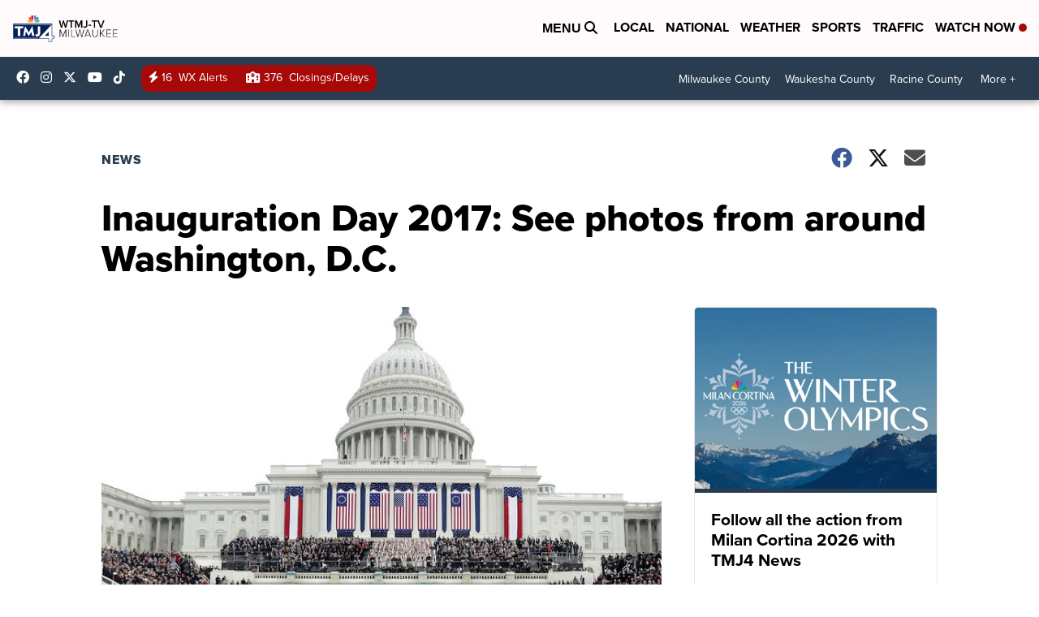

--- FILE ---
content_type: application/javascript; charset=utf-8
request_url: https://fundingchoicesmessages.google.com/f/AGSKWxWpOxFhbMs9q3rCItl6knM4nmfglr6wUC-2QDzteIpGkyzBnUPBDTbWQnRYy_u3mmsuFOUVV7u_29xorkhiFTyKirUwUR1XiT4B_qeLLJEOUMMjfu2EbQ4ENnQsKMiJvT4vFmTj8A==?fccs=W251bGwsbnVsbCxudWxsLG51bGwsbnVsbCxudWxsLFsxNzY5MjA4MjI1LDY1MTAwMDAwMF0sbnVsbCxudWxsLG51bGwsW251bGwsWzddXSwiaHR0cHM6Ly93d3cudG1qNC5jb20vbmV3cy9uYXRpb25hbC9pbmF1Z3VyYXRpb24tZGF5LTIwMTctc2VlLXBob3Rvcy1mcm9tLWFyb3VuZC13YXNoaW5ndG9uLWRjIixudWxsLFtbOCwiazYxUEJqbWs2TzAiXSxbOSwiZW4tVVMiXSxbMTksIjIiXSxbMTcsIlswXSJdLFsyNCwiIl0sWzI5LCJmYWxzZSJdXV0
body_size: -216
content:
if (typeof __googlefc.fcKernelManager.run === 'function') {"use strict";this.default_ContributorServingResponseClientJs=this.default_ContributorServingResponseClientJs||{};(function(_){var window=this;
try{
var QH=function(a){this.A=_.t(a)};_.u(QH,_.J);var RH=_.ed(QH);var SH=function(a,b,c){this.B=a;this.params=b;this.j=c;this.l=_.F(this.params,4);this.o=new _.dh(this.B.document,_.O(this.params,3),new _.Qg(_.Qk(this.j)))};SH.prototype.run=function(){if(_.P(this.params,10)){var a=this.o;var b=_.eh(a);b=_.Od(b,4);_.ih(a,b)}a=_.Rk(this.j)?_.be(_.Rk(this.j)):new _.de;_.ee(a,9);_.F(a,4)!==1&&_.G(a,4,this.l===2||this.l===3?1:2);_.Fg(this.params,5)&&(b=_.O(this.params,5),_.hg(a,6,b));return a};var TH=function(){};TH.prototype.run=function(a,b){var c,d;return _.v(function(e){c=RH(b);d=(new SH(a,c,_.A(c,_.Pk,2))).run();return e.return({ia:_.L(d)})})};_.Tk(8,new TH);
}catch(e){_._DumpException(e)}
}).call(this,this.default_ContributorServingResponseClientJs);
// Google Inc.

//# sourceURL=/_/mss/boq-content-ads-contributor/_/js/k=boq-content-ads-contributor.ContributorServingResponseClientJs.en_US.k61PBjmk6O0.es5.O/d=1/exm=kernel_loader,loader_js_executable/ed=1/rs=AJlcJMztj-kAdg6DB63MlSG3pP52LjSptg/m=web_iab_tcf_v2_signal_executable
__googlefc.fcKernelManager.run('\x5b\x5b\x5b8,\x22\x5bnull,\x5b\x5bnull,null,null,\\\x22https:\/\/fundingchoicesmessages.google.com\/f\/AGSKWxVKa1xLVFykUdDbHyXwNHfLw9SWMZzx_GS8PQZvG-U_z3GRxCFSncO8-DB2Obx5ZD7LLmZfHOX72sLy3mZOGs0qXsxRrwnqEgWl6Ws1vOrfoOPoxT2jMtSY54RBF0r2xaxYDUwAnQ\\\\u003d\\\\u003d\\\x22\x5d,null,null,\x5bnull,null,null,\\\x22https:\/\/fundingchoicesmessages.google.com\/el\/AGSKWxW0bYHiVKIZRcF6uwIGndOWCOsDcb1Mdkid9kocBdZicjzKuAf_Gh8jvpVGRE01770_uDTmzhhbVS8f7ErbJMmAZLMrAGEcwsL8vXQUjv4AcMYZwgLYQ8ALf8Zjn0Dz3Wd5yI3dpA\\\\u003d\\\\u003d\\\x22\x5d,null,\x5bnull,\x5b7\x5d\x5d\x5d,\\\x22tmj4.com\\\x22,1,\\\x22en\\\x22,null,null,null,null,1\x5d\x22\x5d\x5d,\x5bnull,null,null,\x22https:\/\/fundingchoicesmessages.google.com\/f\/AGSKWxVylB3DihtAbJ-v1p5e-YcnUJMXz1ZYKMcbbOd66tFMlOuek5ohJ-Fd3aR1zjIGEgnWHs3hbcx6bfiNfz_L_CEWxQ2EtInq7TrKHY_acFtH_YN5NH--Ki9E3os8RxvHn5uc1bs0Jw\\u003d\\u003d\x22\x5d\x5d');}